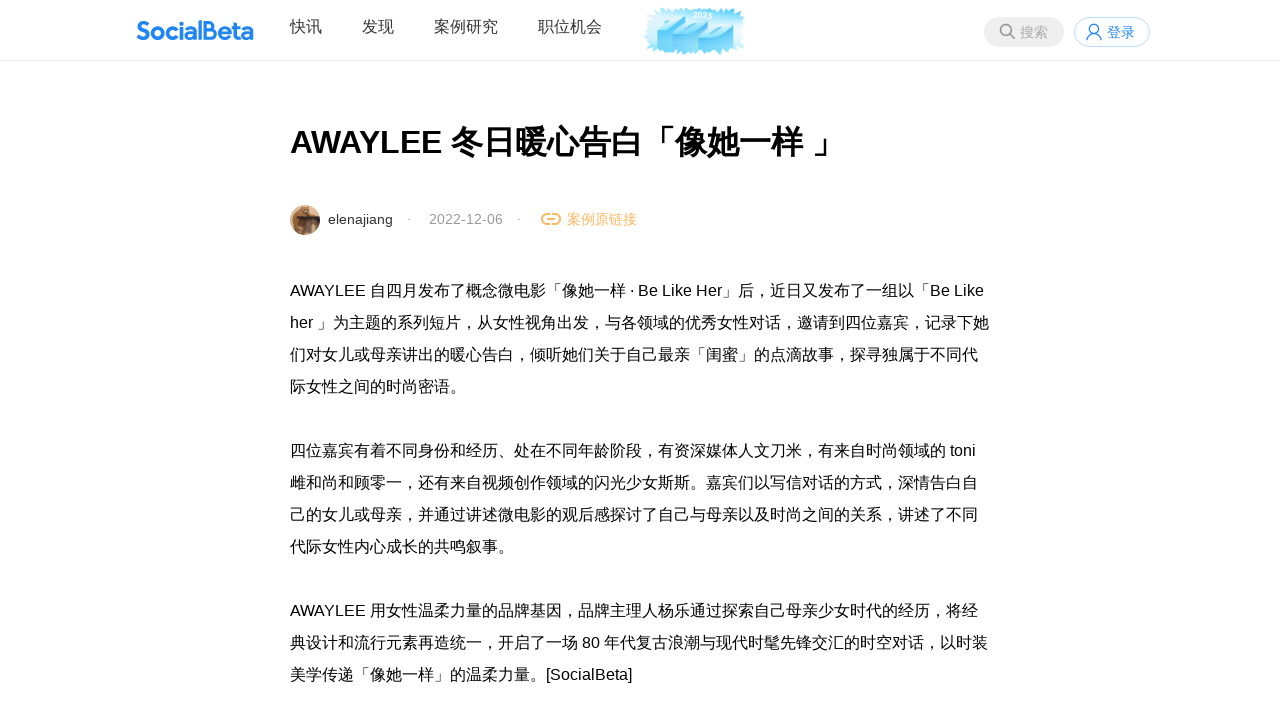

--- FILE ---
content_type: text/html;charset=utf-8
request_url: https://socialbeta.com/campaign/14195
body_size: 6072
content:
<!DOCTYPE html>
<html lang="zh-CN">
<head>
<meta http-equiv="Content-Type" content="text/html; charset=UTF-8" />
<meta name="viewport" content="width=device-width" />
<title>AWAYLEE 冬日暖心告白「像她一样 」 | SocialBeta</title>
<meta name="keywords" content="女性营销,广告片,文化kol,时尚kol,系列campaign,服饰" />
<link rel="stylesheet" href="https://socialbeta.com/View/file/sb20251229.css" />
<link rel="stylesheet" href="https://socialbeta.com/View/file/icon.css" />
<link rel="stylesheet" href="https://socialbeta.com/View/file/layer.css" />
<style>
.logo100	{padding-top:7px;}
.pcmenu li.logo100 a:hover	{border:none;}
</style>
<script src="https://socialbeta.com/View/file/jq.js"></script>
<script src="https://socialbeta.com/View/file/sb20251230.js"></script>
<script src="https://socialbeta.com/View/file/layer.js"></script>
<script>var u = 'https://socialbeta.com';</script>
</head>
<body>
<header>
<nav>
<ul class="r">
<li><button class="search_btn" onclick="search(this)">搜索</button></li>
<li><a class="login" onclick="signinpop()">登录</a></li>
</ul>

<div id="search" style="display:none;">
	<div class="inner search">
		<div class="close" onclick="layer.closeAll();"></div>
		<div style="font-size:24px; font-weight:bold; padding:14px;">搜索</div>
		<div style="padding:14px; position:relative;">
			<input type="text" name="word" placeholder="请输入搜索品牌案例关键词" onkeydown="if(event.key=='Enter'){searchword(this);}" style="font-size:16px; width:88%; height:30px;" />
			<button type="button" onclick="searchword(this)">搜索</button>
		</div>
		<div class="findtag" style="margin-top:10px;">
			<ul>
				<li>
					<span>热门搜索</span>
					<div>
												<a href="https://socialbeta.com/search/新品营销"># 新品营销</a>
												<a href="https://socialbeta.com/search/节日营销"># 节日营销</a>
												<a href="https://socialbeta.com/search/跨界营销"># 跨界营销</a>
												<a href="https://socialbeta.com/search/广告片"># 广告片</a>
												<a href="https://socialbeta.com/search/女性营销"># 女性营销</a>
												<a href="https://socialbeta.com/search/ESG营销"># ESG营销</a>
												<a href="https://socialbeta.com/search/1001个品牌地标"># 1001个品牌地标</a>
												<a href="https://socialbeta.com/search/小红书"># 小红书</a>
												<a href="https://socialbeta.com/search/AI"># AI</a>
												<a href="https://socialbeta.com/search/春节"># 春节</a>
												<a href="https://socialbeta.com/search/美团"># 美团</a>
												<a href="https://socialbeta.com/search/美妆"># 美妆</a>
											</div>
				</li>
			</ul>
		</div>
	</div>
</div>

<ul class="pcmenu">
<li class="logo"><a href="https://socialbeta.com"></a></li>
<li class="droppop">
	<a href="https://socialbeta.com/campaign">快讯</a>
	</li>
<li class="droppop">
	<a href="https://socialbeta.com/find">发现</a>
	</li>
<li><a href="https://socialbeta.com/case">案例研究</a></li>
<li><a href="https://socialbeta.com/job">职位机会</a></li>
<li class="logo100"><a href="https://socialbeta.com/socialbeta100/2025.html" target="_blank"><img src="https://socialbeta.com/Upload/100logo2025.png" height="48" /></a></li>
</ul>

<ul class="mobilemenu">
<li class="mlogo"><a href="https://socialbeta.com"></a></li>
<li><button class="menubtn" onclick="menu()"></button></li>
</ul>
</nav>
</header>


<div class="inner mb40" style="min-height:580px;">
<div class="tit_cam">AWAYLEE 冬日暖心告白「像她一样 」</div>
<div class="info_cam">
	<a href="https://socialbeta.com/user/210618"><img src="https://socialbeta.oss-cn-hangzhou.aliyuncs.com/avatar/210618-1719990847.jpg?x-oss-process=image/resize,m_fill,w_200,h_200,limit_0/auto-orient,1/format,jpg" width="30" height="30" style="border-radius:100%;" /></a>&nbsp;
	<a href="https://socialbeta.com/user/210618">elenajiang</a>　·　
	2022-12-06　·　
	<a href="https://weibo.com/7372856511/MepyftReD?pagetype=profilefeed" class="link" target="_blank">案例原链接</a>
		</div>

<div class="cont_cam">
	<div class="content">AWAYLEE 自四月发布了概念微电影「像她一样 · Be Like Her」后，近日又发布了一组以「Be Like her 」为主题的系列短片，从女性视角出发，与各领域的优秀女性对话，邀请到四位嘉宾，记录下她们对女儿或母亲讲出的暖心告白，倾听她们关于自己最亲「闺蜜」的点滴故事，探寻独属于不同代际女性之间的时尚密语。<br /><br />四位嘉宾有着不同身份和经历、处在不同年龄阶段，有资深媒体人文刀米，有来自时尚领域的 toni 雌和尚和顾零一，还有来自视频创作领域的闪光少女斯斯。嘉宾们以写信对话的方式，深情告白自己的女儿或母亲，并通过讲述微电影的观后感探讨了自己与母亲以及时尚之间的关系，讲述了不同代际女性内心成长的共鸣叙事。<br /><br />AWAYLEE 用女性温柔力量的品牌基因，品牌主理人杨乐通过探索自己母亲少女时代的经历，将经典设计和流行元素再造统一，开启了一场 80 年代复古浪潮与现代时髦先锋交汇的时空对话，以时装美学传递「像她一样」的温柔力量。[SocialBeta]<br /><br /><iframe width="100%" height="380" src="https://v.qq.com/txp/iframe/player.html?vid=h3365vqpm1b"></iframe><br /><img src="https://socialbeta.oss-cn-hangzhou.aliyuncs.com/upload/210618-1670223693.png" /><br /><br /><img src="https://socialbeta.oss-cn-hangzhou.aliyuncs.com/upload/210618-1670223688.png" /><br /><br /><img src="https://socialbeta.oss-cn-hangzhou.aliyuncs.com/upload/210618-1670223707.png" /></div>
	<div class="tag mt40">
					<a href="https://socialbeta.com/brand/AWAYLEE">AWAYLEE</a>							<a href="https://socialbeta.com/tag/女性营销">女性营销</a><a href="https://socialbeta.com/tag/广告片">广告片</a><a href="https://socialbeta.com/tag/文化kol">文化kol</a><a href="https://socialbeta.com/tag/时尚kol">时尚kol</a><a href="https://socialbeta.com/tag/系列campaign">系列campaign</a><a href="https://socialbeta.com/tag/服饰">服饰</a>			</div>
	<div style="margin-top:40px; height:32px;">
		<span style="float:right;">
											<a href="javascript:void(0);" class="fav_gray" onclick="signinpop()" title="收藏" style="display:inline-block; vertical-align:middle;"></a>&nbsp;
										<a href="javascript:void(0);" class="wechat" onclick="layer.open({type:'1', content:$('#wechat').html()})" style="display:inline-block; vertical-align:middle;"></a>&nbsp;
			<a href="http://service.weibo.com/share/share.php?title=AWAYLEE 冬日暖心告白「像她一样 」&url=https://socialbeta.com/campaign/14195" class="sina" target="_blank" style="display:inline-block; vertical-align:middle;"></a>
		</span>
		<a class="zan" href="javascript:void(0);" onclick="zan(this)">0</a>
	</div>
</div>

<div id='wechat' style='display:none;'>
	<div style="padding:20px; text-align:center; width:260px;">
		<img src='https://api.pwmqr.com/qrcode/create/?url=https://socialbeta.com/campaign/14195' width='260' height='260' />
		<div style='padding:10px 10px 0; line-height:180%'>打开微信，点击「发现」，使用「扫一扫」即可将网页分享到我的朋友圈</div>
	</div>
</div>
<script>
//点赞
function zan(obj){
	var num = Number($(obj).html());
	var url = 'https://socialbeta.com/set/zan/ajax';
	$.ajax({
		type:'POST',
		url:url,
		data:'type=tiao&id=14195',
		success:function(rs){
			$(obj).html(num+1);
		},
		error:function(a){
			layer.open({content:a.responseText, skin:'msg', time:2});
		}
	});
}
//收藏
function fav(obj, action){
	var url = 'https://socialbeta.com/set/fav/ajax';
	$.ajax({
		type:'POST',
		url:url,
		data:'type=tiao&id=14195&action='+action,
		success:function(rs){
			if(action == 'fav'){
				$(obj).attr('class','fav_red');
			}else{
				$(obj).attr('class','fav_gray');
			}
		},
		error:function(a){
			layer.open({content:a.responseText, skin:'msg', time:2});
		}
	});
}
</script>

<!--div style="font-size:32px; font-weight:bold; margin-top:60px;">全部评论<span style="font-size:16px; color:#CCC; font-weight:normal;">　共32条</span></div-->

<div class="hdtitle mt40">为你推荐</div>
<div class="list">
	<ul>
				<li>
			<a class="pic" target="_blank" href="https://socialbeta.com/article/108388">
	<img src="https://socialbeta.oss-cn-hangzhou.aliyuncs.com/upload/207133-1670825312.jpg?x-oss-process=image/resize,m_fill,w_675,h_450,limit_0/auto-orient,1/format,jpg" />
		</a>
<div class="con">
						<div class="brand"><a href="https://socialbeta.com/tag/案例一周">案例一周</a></div>
				<div class="tit"><a target="_blank" href="https://socialbeta.com/article/108388">投票结果 | SocialBeta 案例一周上期回顾（20221210-20221212）</a></div>
		<div class="meta">
			上期最受读者欢迎的是 Apple：《你就是最棒的》广告片。	</div>
			<div class="date">2022-12-12 14:20</div>
			<div class="tag">
							<a href="https://socialbeta.com/tag/案例" target="_blank">案例</a>
					<a href="https://socialbeta.com/tag/案例一周" target="_blank">案例一周</a>
					<a href="https://socialbeta.com/tag/apple" target="_blank">apple</a>
			</div>
	</div>		</li>
				<li>
			<a class="pic" target="_blank" href="https://socialbeta.com/article/108373">
	<img src="https://socialbeta.oss-cn-hangzhou.aliyuncs.com/upload/210618-1670230504.jpg?x-oss-process=image/resize,m_fill,w_675,h_450,limit_0/auto-orient,1/format,jpg" />
		</a>
<div class="con">
						<div class="brand"><a href="https://socialbeta.com/tag/甲方乙方">甲方乙方</a></div>
				<div class="tit"><a target="_blank" href="https://socialbeta.com/article/108373">【甲方乙方】Pantone 公布 2023 年度色；Apple 为残障人士发声</a></div>
		<div class="meta">
			今日【甲方乙方】涉及的有：好利来邀你给圣诞打个「结」；雪碧发动「黄牌」攻势；饿了么为温州写「冬日情书」；金晨成为三星 Z 系列品牌大使等。	</div>
			<div class="date">2022-12-05 18:00</div>
			<div class="tag">
							<a href="https://socialbeta.com/tag/甲方乙方" target="_blank">甲方乙方</a>
					<a href="https://socialbeta.com/tag/Pantone" target="_blank">Pantone</a>
					<a href="https://socialbeta.com/tag/Apple" target="_blank">Apple</a>
			</div>
	</div>		</li>
			</ul>
</div>

<div class="hdtitle mt40">相关品牌营销动态</div>
<div class="benzhou">
	<ul>
				<li><a href="https://socialbeta.com/campaign/26810"><img class="pic" src="https://socialbeta.oss-cn-hangzhou.aliyuncs.com/upload/199520-1768371646.jpg?x-oss-process=image/resize,m_fill,w_630,h_420,limit_0/auto-orient,1/format,jpg" width="315" height="210" /></a><a href="https://socialbeta.com/campaign/26810" class="tit mt10">开云集团带来贺岁艺术项目《开云见日，马上开运》</a></li>
				<li><a href="https://socialbeta.com/campaign/26476"><img class="pic" src="https://socialbeta.oss-cn-hangzhou.aliyuncs.com/upload/24325-1763454375.jpg?x-oss-process=image/resize,m_fill,w_630,h_420,limit_0/auto-orient,1/format,jpg" width="315" height="210" /></a><a href="https://socialbeta.com/campaign/26476" class="tit mt10">「优酷生花映话」看见真实的女性角色</a></li>
				<li><a href="https://socialbeta.com/campaign/26453"><img class="pic" src="https://socialbeta.oss-cn-hangzhou.aliyuncs.com/upload/210618-1763113583.jpg?x-oss-process=image/resize,m_fill,w_630,h_420,limit_0/auto-orient,1/format,jpg" width="315" height="210" /></a><a href="https://socialbeta.com/campaign/26453" class="tit mt10">大人糖 × 新世相推出「亚洲女性作家访谈」</a></li>
				<li><a href="https://socialbeta.com/campaign/26424"><img class="pic" src="https://socialbeta.oss-cn-hangzhou.aliyuncs.com/upload/38450-1762858018.jpg?x-oss-process=image/resize,m_fill,w_630,h_420,limit_0/auto-orient,1/format,jpg" width="315" height="210" /></a><a href="https://socialbeta.com/campaign/26424" class="tit mt10">Miu Miu 文学俱乐部首登上海</a></li>
				<li><a href="https://socialbeta.com/campaign/26396"><img class="pic" src="https://socialbeta.oss-cn-hangzhou.aliyuncs.com/upload/210618-1762496379.jpg?x-oss-process=image/resize,m_fill,w_630,h_420,limit_0/auto-orient,1/format,jpg" width="315" height="210" /></a><a href="https://socialbeta.com/campaign/26396" class="tit mt10">山西出了个「她超」？</a></li>
				<li><a href="https://socialbeta.com/campaign/26352"><img class="pic" src="https://socialbeta.oss-cn-hangzhou.aliyuncs.com/upload/38450-1762235229.jpg?x-oss-process=image/resize,m_fill,w_630,h_420,limit_0/auto-orient,1/format,jpg" width="315" height="210" /></a><a href="https://socialbeta.com/campaign/26352" class="tit mt10">Giorgio Armani 见证五位女性的人生「十字路口」</a></li>
			</ul>
</div><script>
window.onscroll = function() {
	$(".gotop").show();
	var height = document.documentElement.scrollTop || document.body.scrollTop;
	if(height == 0) {
		$(".gotop").hide();
	}
}
</script>
<a href="javascript:void(0)" onclick="$('body,html').animate({scrollTop:0},500); return false;" class="gotop"></a>
</div>

<div class="siderzz" style="display:none;" onclick="menu();"></div>
<div class="sider" style="display:none;">
	<div style="padding:10px; border-bottom:1px solid #f0f0f0; text-align:center; font-size:18px; color:#AAA;">MENU</div>
	<ul>
		<li><a href="https://socialbeta.com/campaign">快讯</a></li>
		<li><a href="https://socialbeta.com/find">发现</a></li>
		<li><a href="https://socialbeta.com/case">案例研究</a></li>
		<li><a href="https://socialbeta.com/job">职位机会</a></li>
	</ul>
</div>

<script>
function menu(){
	$(".siderzz").toggle();
	$(".sider").toggle();
}
</script>


<div id='xiaochengxu' style='display:none;'>
	<div style="padding:20px; text-align:center; width:260px;">
		<img src='https://socialbeta.com/Upload/xiaochengxu.jpg' width='260' height='260' />
		<div style='padding:10px 10px 0; line-height:180%'>手机扫码查看品牌营销快讯</div>
	</div>
</div>
<div id='gongzhonghao' style='display:none;'>
	<div style="padding:20px; text-align:center; width:260px;">
		<img src='https://socialbeta.com/Upload/gongzhonghao.jpg' width='260' height='260' />
		<div style='padding:10px 10px 0; line-height:180%'>SocialBeta 公众号</div>
	</div>
</div>
<div id='shipinhao' style='display:none;'>
	<div style="padding:20px; text-align:center; width:260px;">
		<img src='https://socialbeta.com/Upload/shipinhao.jpg' width='260' height='260' />
		<div style='padding:10px 10px 0; line-height:180%'>SocialBeta 视频号</div>
	</div>
</div>

<div id="signfo" style="display:none;">
	<div class="loginbox">
		<div class="close" onclick="layer.closeAll();"></div>
		<div class="leftbox">
			<div class="logo" style="padding-top:180px;">SocialBeta</div>
			<div class="welcome">欢迎来到SocialBeta</div>
		</div>
		<div class="rightbox">
			<form method="post">
				<div class="tit">忘记密码</div>
				<div class="ipt">
					<input type="input" name="mobile" placeholder="请输入手机号" /><button type="button" onclick="chk(this)">获取验证码</button>
					<input type="text" name="code" placeholder="请输入短信验证码" />
					<input type="password" name="pass" placeholder="请输入新密码" />
				</div>
				<div class="lik"><a href="javascript:void(0);" onclick="signinpop()">已有账号？</a></div>
				<center class="mt40"><button type="button" onclick="signfo(this)">修改密码</button></center>
			</form>
		</div>
	</div>
</div>
<script>
function chk(obj){
	var form = $(obj).parents("form");
	$.ajax({
		type:'POST',
		url:u+'/set/mobilechk/sign',
		data:form.serialize(),
		success:function(rs){
			layer.open({type:'1', content:'<div style="width:250px; height:90px; line-height:90px; font-size:18px; text-align:center;">发送成功</div>', time:2});
		},
		error:function(a){
			layer.open({content:a.responseText, skin:'msg', time:2});
		}
	});
}
</script>


<footer>
<div class="inner">
	<div class="left">
		<img src="https://socialbeta.com/Upload/logo.svg" width="120" /><br /><br />
		成立于2008年，专注品牌营销实践和趋势研究。<br />
		<a href="https://socialbeta.com/about">关于我们</a>&nbsp; &nbsp;
		<a href="https://socialbeta.com/about#contact">联系我们</a>&nbsp; &nbsp;
		Copyright © 2008 SocialBeta 版权所有
		<script>
		var _hmt = _hmt || [];
		(function() {
			var hm = document.createElement("script");
			hm.src = "https://hm.baidu.com/hm.js?4c13e75f40710969669451b290e3e574";
			var s = document.getElementsByTagName("script")[0]; 
			s.parentNode.insertBefore(hm, s);
		})();
		</script>
	</div>
	<div class="right">
		<a href="https://beian.miit.gov.cn/" target="_blank">浙ICP备09001476</a><br />
		<a href="https://beian.miit.gov.cn/" target="_blank">浙公网安备 33010502000682号</a><br />
		<a class="wechat" href="javascript:void(0)" onclick="layer.open({type:'1', content:$('#gongzhonghao').html()})" style="display:inline-block; vertical-align:middle;"></a>&nbsp;
		<a class="sina" href="https://weibo.com/u/1726406904" target="_blank" style="display:inline-block; vertical-align:middle;"></a>&nbsp;
		<a class="xiaochengxu" href="javascript:void(0)" onclick="layer.open({type:'1', content:$('#xiaochengxu').html()})" style="display:inline-block; vertical-align:middle;"></a>&nbsp;
		<a class="shipinhao" href="javascript:void(0)" onclick="layer.open({type:'1', content:$('#shipinhao').html()})" style="display:inline-block; vertical-align:middle;"></a>&nbsp;
		<a class="xiaohongshu" href="https://www.xiaohongshu.com/user/profile/5f952aa0000000000100618e" target="_blank" style="display:inline-block; vertical-align:middle;"></a>&nbsp;
		<a class="boke" href="https://www.xiaoyuzhoufm.com/podcast/65375db098b6450e1cb3badb" target="_blank" style="display:inline-block; vertical-align:middle;"></a>&nbsp;
	</div>
</div>
</footer>
</body>
</html>

--- FILE ---
content_type: image/svg+xml
request_url: https://socialbeta.com/View/file/logo.svg
body_size: 4134
content:
<svg xmlns="http://www.w3.org/2000/svg" viewBox="0 0 1632.31 308.96"><defs><style>.cls-1{fill:#2186f4;}</style></defs><path class="cls-1" d="M1071.85,141.47l-1.22-.68.72-1.2a73.58,73.58,0,0,0-63.21-111.24H932.29V292.86h100a80.88,80.88,0,0,0,39.6-151.39ZM976.7,72.79h31.44a29.15,29.15,0,1,1,0,58.3H976.7Zm55.55,175.63H976.7V175.53h55.55a36.45,36.45,0,1,1,0,72.89Z"/><rect class="cls-1" x="607.81" y="111.83" width="49.5" height="180.8"/><path class="cls-1" d="M632.55,37.82a29.76,29.76,0,1,0,29.76,29.75A29.79,29.79,0,0,0,632.55,37.82Z"/><polygon class="cls-1" points="862.69 292.64 909.59 292.64 909.59 12.8 862.69 24.41 862.69 292.64"/><path class="cls-1" d="M308.56,102.41c-52.12,0-94.52,43.45-94.52,96.86s42.4,96.87,94.52,96.87,94.52-43.46,94.52-96.87S360.68,102.41,308.56,102.41Zm0,142.58C284,245,264,224.49,264,199.27s20-45.71,44.61-45.71,44.61,20.5,44.61,45.71S333.16,245,308.56,245Z"/><path class="cls-1" d="M193.2,183.57a72,72,0,0,0-15.13-23.29,80.32,80.32,0,0,0-21.41-15.42,141.16,141.16,0,0,0-24.6-9.35c-14.32-3.6-25.73-8.16-33.9-13.56C89.73,116.41,85.46,109,85.46,100a19.57,19.57,0,0,1,2.68-9.92,27.19,27.19,0,0,1,7-8A37.08,37.08,0,0,1,105,76.8c7.68-2.83,17.07-2.68,26.78.37A72.9,72.9,0,0,1,145.38,83a81.7,81.7,0,0,1,11.19,7.57c2.13,1.75,3.94,3.28,5.53,4.66l2.54,2.2L193.15,62l-1.93-2.06c-1.62-1.72-3.72-3.88-6.52-6.69a78.23,78.23,0,0,0-15.14-11.36,101.35,101.35,0,0,0-22.45-9.53,105.47,105.47,0,0,0-30.41-4c-13.91,0-26.12,2.12-36.31,6.29A72.4,72.4,0,0,0,54.83,51.7,70.37,70.37,0,0,0,39.52,76.53a88.47,88.47,0,0,0-5.05,30,74.48,74.48,0,0,0,4.39,26.15,67,67,0,0,0,12.23,20.82,75.1,75.1,0,0,0,18.85,15.57A93.9,93.9,0,0,0,93.69,179c17.77,5.15,31,10.44,39.15,15.7,8.55,5.51,12.71,13,12.71,22.92a24.87,24.87,0,0,1-3,12.25,29.14,29.14,0,0,1-7.92,9.12,37,37,0,0,1-10.79,5.7c-9.14,3-19.78,2.67-30.72-1a73.65,73.65,0,0,1-16.2-7.59,87.4,87.4,0,0,1-13.45-10.31c-2.62-2.43-5.07-4.9-7.27-7.34l-2.53-2.79L21.81,254.53l1.79,2.06a120.45,120.45,0,0,0,13.09,12.89A109.93,109.93,0,0,0,56.78,283a114.66,114.66,0,0,0,25,9.52,121.77,121.77,0,0,0,30.78,3.65,96.09,96.09,0,0,0,33.93-5.91,84,84,0,0,0,27.32-16.52,79.54,79.54,0,0,0,18.34-25.07,73.79,73.79,0,0,0,6.72-31.45C198.91,204.16,197,192.85,193.2,183.57Z"/><path class="cls-1" d="M512.72,153.59c15.26,0,29.32,8,37.6,21.52l42.22-27.26c-17.46-28.43-47.31-45.4-79.82-45.4-52.12,0-94.51,43.45-94.51,96.85s42.39,96.84,94.51,96.84c32.51,0,62.36-17,79.82-45.39l-42.22-27.27C542,237,528,245,512.72,245c-24.6,0-44.61-20.5-44.61-45.7S488.12,153.59,512.72,153.59Z"/><path class="cls-1" d="M1222.84,102.41h-.08c-.76,0-1.49.09-2.24.11-51.16,1.24-92.28,42.8-92.28,94,0,.46.06.9.07,1.36s-.07.92-.07,1.38c0,53.42,42.41,96.87,94.52,96.87,34.72,0,66.57-19.45,83.13-50.77l1.69-3.19-36.67-18.84-1.69,3.19a48.69,48.69,0,0,1-43,26.28c-21.72,0-47.48-10.91-53.14-39.32h142.73a93.85,93.85,0,0,0,1.62-17C1317.43,144.55,1275.08,102.41,1222.84,102.41Zm-39.93,74c0-18.5,17.88-33.49,39.93-33.49s39.92,15,39.92,33.49Z"/><path class="cls-1" d="M1528.51,102.41c-46.11,0-71.91,24.9-79.89,38.62l-1.89,3.26,41.62,20.27L1490,162c.1-.15,9.82-16.19,38.47-16.19,34.69,0,34.69,21,34.69,20.22v11.48c-10.7-6-22.8-6.7-36.85-6.7-46.77,0-83.41,24.53-83.41,60.46,0,38.21,30.7,64.89,74.66,64.89,17.69,0,37-11.79,45.6-20.34v17.06h47.3V174C1610.5,131.54,1578.31,102.41,1528.51,102.41Zm-41.22,132.28c0-15,18.89-23.84,39.2-25.44,23.61,0,33.21,6.2,36.23,8.82C1551.61,274.87,1487.29,263.48,1487.29,234.69Z"/><path class="cls-1" d="M758,102.41c-46.11,0-71.91,24.9-79.89,38.62l-1.89,3.26,41.63,20.27,1.69-2.58c.09-.15,9.81-16.19,38.46-16.19,34.69,0,34.69,21,34.69,20.22v11.48c-10.69-6-22.79-6.7-36.84-6.7-46.78,0-83.41,24.53-83.41,60.46,0,38.21,30.7,64.89,74.65,64.89,17.7,0,36.95-11.79,45.6-20.34v17.06H840V174C840,131.54,807.81,102.41,758,102.41ZM716.78,234.69c0-15,18.89-23.84,39.2-25.44,23.61,0,33.21,6.2,36.23,8.82C781.1,274.87,716.78,263.48,716.78,234.69Z"/><path class="cls-1" d="M1340.12,145.47v78.24c0,21.68,6.07,38.8,18,50.89s29.29,18.26,51.53,18.26c12.58,0,23.4-1.93,32.19-5.73l4.89-2.11-17.15-42.31-5.2,2.45c-3.85,1.81-8.8,2.72-14.73,2.72-9.93,0-21.33-3.07-21.33-27v-75.4h47.07V102.41h-47.07V58l-48.22-11.92v56.29h-22.69v43.06Z"/></svg>